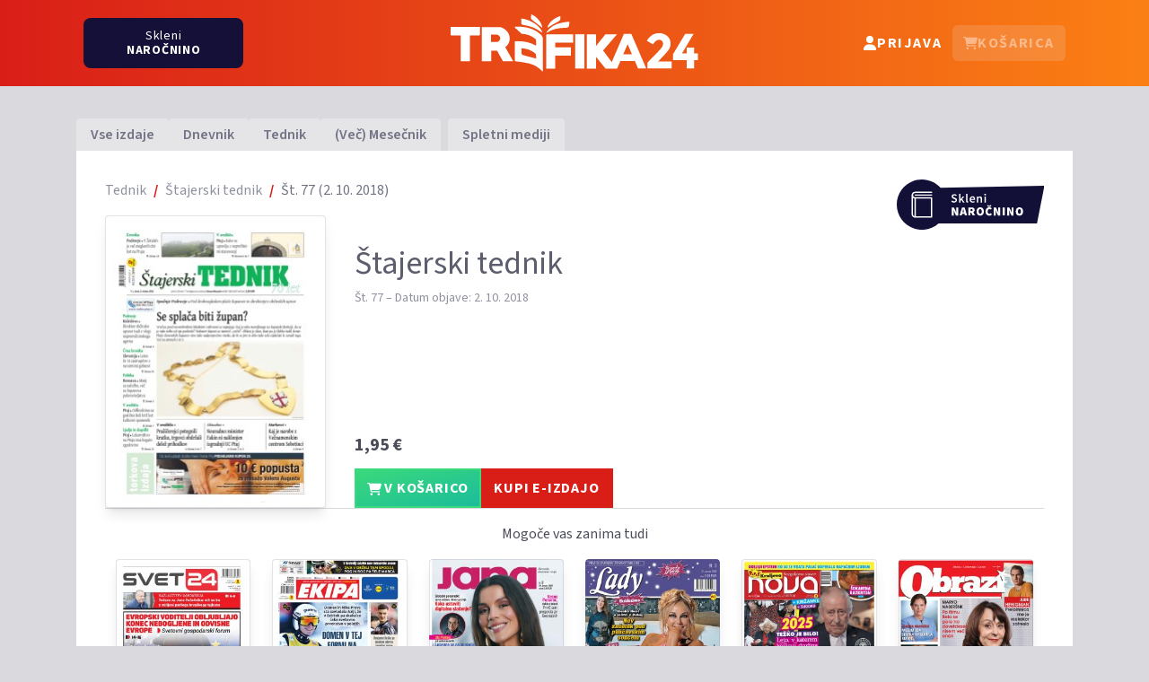

--- FILE ---
content_type: text/html; charset=utf-8
request_url: https://trafika24.si/revija/stajerski-tednik/6526
body_size: 6724
content:
<!DOCTYPE html>
<html lang="sl">
<head>
    <meta charset="utf-8">
    <meta http-equiv="X-UA-Compatible" content="IE=edge">
    <meta name="viewport" content="width=device-width, initial-scale=1">
    <meta name="csrf-token" content="9oNT8MYfQb2yaTfnBdXZdcFOXFJYfYjgHJ4aWJdk">

    <title>Štajerski tednik - Št. 77</title>
    <link rel="apple-touch-icon" sizes="180x180" href="/apple-touch-icon.png">
    <link rel="icon" type="image/png" sizes="32x32" href="/favicon-32x32.png">
    <link rel="icon" type="image/png" sizes="16x16" href="/favicon-16x16.png">
    <link rel="manifest" href="/manifest.json">
    <link rel="mask-icon" href="/safari-pinned-tab.svg" color="#5bbad5">
    <meta name="msapplication-TileColor" content="#da532c">
    <meta name="theme-color" content="#d91e18">

    <style>[x-cloak] { display: none !important; }</style>

    <link rel="preconnect" href="https://fonts.googleapis.com">
    <link rel="preconnect" href="https://fonts.gstatic.com" crossorigin>
    <link href="https://fonts.googleapis.com/css2?family=Source+Sans+3:wght@400..700&display=swap" rel="stylesheet">

    <meta property="fb:app_id" content="1786167744964351">
    <meta property="og:title" content="Štajerski tednik - Št. 77"/>
    <meta property="og:type" content="website"/>
    <meta property="og:image" content="https://trafika24.si/storage/naslovnica/stajerski-tednik/550x778/2018_6526.jpg"/>
    <meta property="og:site_name" content="Trafika24"/>
    <meta property="og:description" content="Vaše najljubše revije, ki jih izdaja Media24, lahko v digitalni obliki kupite na Trafika24.si"/>
    <meta property="og:url" content="https://trafika24.si/revija/stajerski-tednik/6526"/>
    <meta property="og:locale" content="sl_SI"/>
    <meta property="og:locale:alternate" content="en_US">

        <link rel="preload" as="style" href="https://trafika24.si/build/assets/app-DzYMzPsl.css" /><link rel="modulepreload" as="script" href="https://trafika24.si/build/assets/app-CLscO-oj.js" /><link rel="modulepreload" as="script" href="https://trafika24.si/build/assets/cart-BuPtIwXW.js" /><link rel="stylesheet" href="https://trafika24.si/build/assets/app-DzYMzPsl.css" data-navigate-track="reload" /><script type="module" src="https://trafika24.si/build/assets/app-CLscO-oj.js" data-navigate-track="reload"></script>
    <script>
            </script>

    <script async src="https://www.googletagmanager.com/gtag/js?id=G-LDKY0J0KL4"></script>
    <script>
        window.dataLayer = window.dataLayer || [];
        function gtag(){dataLayer.push(arguments);}
        gtag('js', new Date());

        gtag('config', 'G-LDKY0J0KL4');
    </script>

    <script>
        !function (f, b, e, v, n, t, s) {
            if (f.fbq) return
            n = f.fbq = function () {
                n.callMethod ?
                    n.callMethod.apply(n, arguments) : n.queue.push(arguments)
            }
            if (!f._fbq) f._fbq = n
            n.push    = n
            n.loaded  = !0
            n.version = '2.0'
            n.queue   = []
            t         = b.createElement(e)
            t.async   = !0
            t.src     = v
            s         = b.getElementsByTagName(e)[0]
            s.parentNode.insertBefore(t, s)
        }(window, document, 'script',
            'https://connect.facebook.net/en_US/fbevents.js')
        fbq('init', '326740248104085')
        fbq('track', 'PageView')
    </script>
</head>
<body class=" bg-gray-200 text-gray-700">

    <div class="flex flex-col items-stretch min-h-screen">
        <header class="fixed top-0 z-30 w-full transition-all duration-500 bg-gradient-to-b lg:bg-gradient-to-r from-red-600 to-orange-500">
            <div class="container">
                <div class="flex items-center justify-between px-2 max-md:h-14">
                    <div class="hidden lg:w-1/3 lg:flex">
                        <a href="https://trafika24.si/narocanje" class="text-white bg-blue-700 rounded-lg px-4 md:px-8 lg:px-12 py-0 md:py-1.5 lg:py-2 tracking-wider text-sm text-center leading-4 hover:scale-110 flex items-center justify-center lg:flex-col h-10 md:h-12 lg:h-14 [header.sH_&]:h-8 [header.sH_&]:md:h-10 [header.sH_&]:lg:h-10 transition-all duration-500 max-lg:gap-1">
    <span>Skleni</span> <span class="uppercase font-bold">naročnino</span>
</a>                    </div>
                    <div class="flex justify-center md:w-1/3 md:justify-start lg:justify-center">
                        <a href="/">
                            <img class="md:hidden mb-1 h-6 transition-all duration-500 [header.sH_&]:h-12 [header.sH_&]:my-2" src="/images/logo.svg" alt="Trafika24">
                            <img class="max-md:hidden md:h-20 md:py-2 md:my-2 transition-all duration-500 [header.sH_&]:h-12 [header.sH_&]:my-2" src="/images/logo.svg" alt="Trafika24">
                            <span class="sr-only">Trafika24</span>
                        </a>
                    </div>
                    <div class="lg:w-1/3 md:w-2/3 text-white"
     x-data="{
        userDropDown: false,
        cartDropDown: false,
     }"
    @cart:added.document="$nextTick(() => cartDropDown = true)">
    <nav class="flex flex-wrap justify-center md:justify-end items-center gap-2">
        <div class="max-md:hidden lg:hidden text-center">
            <a href="https://trafika24.si/narocanje" class="text-white bg-blue-700 rounded-lg px-4 md:px-8 lg:px-12 py-0 md:py-1.5 lg:py-2 tracking-wider text-sm text-center leading-4 hover:scale-110 flex items-center justify-center lg:flex-col h-10 md:h-12 lg:h-14 [header.sH_&]:h-8 [header.sH_&]:md:h-10 [header.sH_&]:lg:h-10 transition-all duration-500 max-lg:gap-1">
    <span>Skleni</span> <span class="uppercase font-bold">naročnino</span>
</a>        </div>
                    <a href="https://trafika24.si/prijava"
               class="flex text-white justify-center gap-x-1.5 rounded-md px-3 py-3 md:py-2 font-bold items-center uppercase tracking-widest hover:bg-white/10">
                <svg class="fill-current size-5 md:size-4 inline" aria-hidden="true"><use xlink:href="/svg/icons.svg?v=2#user"></use></svg>
                <span class="max-md:hidden">Prijava</span>
            </a>
        

        <div class="relative inline-block text-left">
            <div>
                <button @click="cartDropDown = !cartDropDown"
                        class="inline-flex text-white w-full justify-center gap-x-1.5 rounded-md px-3 py-3 md:py-2 font-bold items-center uppercase tracking-widest hover:bg-white/10 disabled:opacity-50"
                        x-bind:class="{'ring-2 ring-inset ring-white/30': $store.cart.cart.length > 0, '!bg-white !text-red-600': cartDropDown}"
                        x-bind:disabled="$store.cart.cart.length === 0">
                    <svg class="fill-current size-5 md:size-4 inline" aria-hidden="true"><use xlink:href="/svg/icons.svg?v=2#cart-shopping"></use></svg>
                    <span class="max-md:hidden">Košarica</span>
                    <span x-cloak
                          x-show="$store.cart.cart.length > 0"
                          x-text="$store.cart.cart.length"
                          class="pl-0.5 text-center absolute inline-flex items-center justify-center text-sm group-hover:-top-4 transition-all ease-in-out font-bold text-white rounded-full -top-1 -end-1 dark:border-gray-900 shadow-md bg-gradient-to-br from-emerald-400 to-teal-500 animated size-5 -left-1 bg-teal-500">
                    </span>
                </button>
            </div>

            <template x-if="$store.cart.cart.length > 0">
                <div x-show="cartDropDown"
                     x-cloak
                     @click.outside="cartDropDown = false"
                     x-transition:enter="transition ease-out duration-100"
                     x-transition:enter-start="transform opacity-0 scale-95"
                     x-transition:enter-end="transform opacity-100 scale-100"
                     x-transition:leave="transition ease-in duration-75"
                     x-transition:leave-start="transform opacity-100 scale-100"
                     x-transition:leave-end="transform opacity-0 scale-95"
                     class="w-screen max-h-[calc(100vh-3.5rem)] absolute flex flex-col -right-2 sm:top-12 sm:right-0 z-10 mt-1.5 sm:max-w-md origin-top-right divide-y divide-gray-100 sm:rounded-md bg-white overflow-scroll shadow-lg sm:ring-1 sm:ring-gray-500/30 ring-opacity-5 focus:outline-none"
                     role="menu" tabindex="-1">

                    <div class="cartItems divide-y shrink-0">
                        <template x-for="issue in $store.cart.cart" :key="issue.id">
                            <div class="flex gap-4 px-3 mb-3 pt-3 group/item">
                                <div class="w-[70px]">
                                    <img :src="cover(issue.cover, 70, 'X')" class="shadow-md">
                                </div>
                                <div class="flex-1 relative">
                                    <button class="absolute right-0 top-1/2 -translate-y-1/2 size-8 bg-white hover:bg-gray-100 flex justify-center items-center rounded-full group/btn text-gray-300"
                                            @click="$store.cart.remove(issue)">
                                        <svg class="fill-current size-4 group-hover/item:fill-gray-500 group-hover/item:group-hover/btn:fill-red-600"><use xlink:href="/svg/icons.svg?v=2#trash"></use></svg>
                                    </button>
                                    <div class="title">
                                        <a :href="issue.url" class="font-bold pr-3 text-gray-900"
                                           x-text="issue.magazine"></a>
                                    </div>
                                    <div class="text-gray-400 text-sm" x-text="'Št. ' + issue.number"></div>
                                    <div class="mt-3 text-red-600 text-xl font-bold" x-text="formattedPrice(issue.price)"></div>
                                </div>
                            </div>
                        </template>
                    </div>

                    <div class="bg-white sticky bottom-0 grid gap-2 pb-3">

                        <div class="flex justify-between items-baseline  mx-3 py-2 h-10">
                            <div class="text-sm uppercase text-gray-500">Skupaj:</div>
                            <div class="text-right text-lg text-red-600 font-bold"
                                x-text="formattedPrice($store.cart.sum())">
                            </div>
                        </div>

                        <div class="text-xs-right px-3">
                                                            <a href="https://trafika24.si/prijava"
                                        class="bg-red-600 text-white text-center hover:bg-white hover:text-red-600 border-2 border-red-600 px-3 py-2 font-bold tracking-wider inline-block whitespace-nowrap w-full uppercase">
                                    Kupi e-izdaje
                                </a>
                                                    </div>
                    </div>
                </div>
            </template>
        </div>
    </nav>
</div>
                </div>
            </div>
        </header>

        <div class="h-14 md:h-24"></div>

        <div class="md:py-8 container">
                            <ul class="hidden md:flex justify-start items-end gap-1 font-semibold text-gray-500 h-10">
    <li>
        <a class="block hover:text-red-600 hover:no-underline px-4 rounded-t transition-all py-1.5 bg-white/30 hover:py-2" href="https://trafika24.si">Vse izdaje</a>
    </li>
            <li>
            <a class="block hover:text-red-600 hover:no-underline px-4 rounded-t transition-all py-1.5 bg-white/30 hover:py-2"
               href="https://trafika24.si/izdaje/dnevnik">
                Dnevnik
            </a>
        </li>
            <li>
            <a class="block hover:text-red-600 hover:no-underline px-4 rounded-t transition-all py-1.5 bg-white/30 hover:py-2"
               href="https://trafika24.si/izdaje/tednik">
                Tednik
            </a>
        </li>
            <li>
            <a class="block hover:text-red-600 hover:no-underline px-4 rounded-t transition-all py-1.5 bg-white/30 hover:py-2"
               href="https://trafika24.si/izdaje/vec-mesecnik">
                (Več) Mesečnik
            </a>
        </li>
        <li class="group ml-2">
        <a class="block hover:text-red-600 hover:no-underline px-4 rounded-t transition-all py-1.5 bg-white/30 hover:py-2"
           href="https://trafika24.si/izdaje/splet">
            Spletni mediji
        </a>
    </li>

    </ul>

            
            <div class="flex-1 px-2 p-4 md:p-8 relative flex flex-col gap-y-4 md:gap-y-6 bg-white">
                <a href="https://trafika24.si/narocanje/stajerski-tednik"  class="absolute top-8 right-8">
        <img src="/images/subscribe.svg" class="h-14" />
    </a>

    <ol class="flex flex-wrap mb-4 list-none">
                    <li class="after:content-['/'] after:font-bold after:float-right after:pr-2 after:text-red-600">
                                    <a class="text-gray-400 hover:text-red-600 hover:no-underline pr-2 " href="https://trafika24.si/izdaje/tednik">Tednik</a>
                            </li>
                    <li class="after:content-['/'] after:font-bold after:float-right after:pr-2 after:text-red-600">
                                    <a class="text-gray-400 hover:text-red-600 hover:no-underline pr-2 " href="https://trafika24.si/revija/stajerski-tednik">Štajerski tednik</a>
                            </li>
                    <li class="">
                                    <span class="text-gray-500">Št. 77 (2. 10. 2018)</span>
                            </li>
            </ol>

    <div class="grid gap-8 sm:grid-cols-2 lg:grid-cols-[2fr_3fr_3fr] mb-md-5 mt-md-3">
        <div class="sm:order-2 flex justify-end flex-col lg:col-span-2">
            <h2 class="text-4xl text-gray-600 mb-2">Štajerski tednik</h2>

<div class="text-sm text-gray-400">
    Št. 77 – Datum objave: 2. 10. 2018
</div>

<div class="[&>_ul]:list-disc [&>_ul]:list-inside text-gray-500 sm:min-h-28 overflow-hidden mt-4">
    
</div>

    <div class="text-xl mt-3 mb-0 font-bold">
        <span class="whitespace-nowrap">1,95 €</span>
    </div>

<div class="mt-3 flex max-w-72">
    <button class="bg-emerald-400 bg-gradient-to-br disabled:from-white disabled:to-white from-emerald-400 to-teal-500 text-white hover:from-white hover:to-white hover:text-emerald-500 disabled:text-emerald-500 border-2 border-emerald-400 hover:border-emerald-500 px-3 py-2 font-bold tracking-wider inline-block whitespace-nowrap "
            x-data
            @click="$store.cart.add({&quot;id&quot;:6526,&quot;number&quot;:77,&quot;price&quot;:1.95,&quot;cover&quot;:&quot;https:\/\/trafika24.si\/storage\/naslovnica\/stajerski-tednik\/#WIDTH#x#HEIGHT#\/2018_6526.jpg&quot;,&quot;magazine&quot;:&quot;\u0160tajerski tednik&quot;,&quot;url&quot;:&quot;https:\/\/trafika24.si\/revija\/stajerski-tednik\/6526&quot;})"
            :disabled="$store.cart.contains(6526)">
        <svg class="fill-current size-4 inline" aria-hidden="true"><use xlink:href="/svg/icons.svg?v=2#cart-shopping"></use></svg>
 V KOŠARICO
    </button>
    <a href="https://trafika24.si/moj-racun/nakup/izdaje/6526"
        class="bg-red-600 text-white hover:bg-white hover:text-red-600 border-2 border-red-600 px-3 py-2 font-bold tracking-wider inline-block whitespace-nowrap flex-1 ">
        KUPI E-IZDAJO
    </a>
</div>

        </div>
        <div class="sm:order-1">
            <div x-data="{ open: false, imageUrl: ''}" class="cover group block bg-gray-200 text-center shadow-lg rounded overflow-hidden relative cursor-pointer max-sm:w-2/3 max-sm:mx-auto">
    <div class="relative overflow-hidden  rounded after:content-['_'] after:absolute after:ring-gray-500/20 after:pointer-events-none after:inset-0 after:rounded after:ring-1 after:ring-inset focus-within:after:ring-8">
        
        <a href="https://trafika24.si/revija/stajerski-tednik/6526">
            <picture>
                <source media="(min-width: 1200px)" srcset="https://trafika24.si/storage/naslovnica/stajerski-tednik/245x325/2018_6526.jpg">
                <source media="(min-width: 768px)" srcset="https://trafika24.si/storage/naslovnica/stajerski-tednik/340x450/2018_6526.jpg">
                <img class="aspect-[3/4] w-full" src="https://trafika24.si/storage/naslovnica/stajerski-tednik/600x795/2018_6526.jpg" alt="">
            </picture>
        </a>
                <button class="bg-red-600 sm:bg-red-600/80 sm:w-full absolute text-white max-sm:rounded-tr-xl max-sm:p-3 sm:h-8 bottom-0 sm:-bottom-8 sm:group-hover:bottom-0 transition-all ease-out flex justify-center items-center hover:bg-red-600 sm:hover:h-10"
            @click="open = true; imageUrl = $event.currentTarget.getAttribute('data-url')" tabindex="-1"
            data-url="https://trafika24.si/storage/naslovnica/stajerski-tednik/600xX/2018_6526.jpg">
            <svg class="fill-current size-5 sm:size-4"><use xlink:href="/svg/icons.svg?v=2#magnifying-glass-plus"></use></svg>
        </button>
            </div>

            <template x-teleport="body">
        <div class="relative z-10" aria-labelledby="modal-title" role="dialog" aria-modal="true" x-show="open" @click="open = false"
            x-transition:enter="transition ease-out duration-300"
            x-transition:enter-start="opacity-0 scale-90"
            x-transition:enter-end="opacity-100 scale-100"
            x-transition:leave="transition ease-in duration-300"
            x-transition:leave-start="opacity-100 scale-100"
            x-transition:leave-end="opacity-0 scale-90">
            <div class="fixed inset-0 bg-black/75"></div>
            <div class="fixed top-24 inset-0 z-10 w-screen overflow-y-auto">
                <div class="flex min-h-full items-end justify-center p-4 text-center sm:items-center sm:p-0">
                    <div class="relative transform overflow-hidden rounded-lg bg-white text-left shadow-xl transition-all sm:my-8 sm:w-full sm:max-w-xl">
                        <div>
                            <img x-bind:src="imageUrl" alt="Zoomed Image" class="w-[600px]">
                        </div>
                    </div>
                </div>
            </div>
        </div>
    </template>
    </div>        </div>

            </div>

    <div class="p-3 pt-4 border-t">
        <h4 class="text-center mb-4">Mogoče vas zanima tudi</h4>
        <div class="grid grid-cols-2 sm:grid-cols-3 lg:grid-cols-6 gap-6 magazine-list">
        <div class="hover:scale-[1.03] transition-transform ease-out focus-within:scale-[1.03]">
    <div x-data="{ open: false, imageUrl: ''}" class="cover group block bg-gray-200 text-center shadow-lg rounded overflow-hidden relative cursor-pointer">
    <div class="relative overflow-hidden  rounded after:content-['_'] after:absolute after:ring-gray-500/20 after:pointer-events-none after:inset-0 after:rounded after:ring-1 after:ring-inset focus-within:after:ring-8">
        
        <a href="https://trafika24.si/revija/svet24">
            <picture>
                <source media="(min-width: 1200px)" srcset="https://trafika24.si/storage/aktualna/svet24/245x325.jpg?2107">
                <source media="(min-width: 768px)" srcset="https://trafika24.si/storage/aktualna/svet24/340x450.jpg?2107">
                <img class="aspect-[3/4] w-full" src="https://trafika24.si/storage/aktualna/svet24/600x795.jpg?2107" alt="Svet24">
            </picture>
        </a>
                <button class="bg-red-600 sm:bg-red-600/80 sm:w-full absolute text-white max-sm:rounded-tr-xl max-sm:p-3 sm:h-8 bottom-0 sm:-bottom-8 sm:group-hover:bottom-0 transition-all ease-out flex justify-center items-center hover:bg-red-600 sm:hover:h-10"
            @click="open = true; imageUrl = $event.currentTarget.getAttribute('data-url')" tabindex="-1"
            data-url="https://trafika24.si/storage/aktualna/svet24/600xX.jpg?2107">
            <svg class="fill-current size-5 sm:size-4"><use xlink:href="/svg/icons.svg?v=2#magnifying-glass-plus"></use></svg>
        </button>
            </div>

            <template x-teleport="body">
        <div class="relative z-10" aria-labelledby="modal-title" role="dialog" aria-modal="true" x-show="open" @click="open = false"
            x-transition:enter="transition ease-out duration-300"
            x-transition:enter-start="opacity-0 scale-90"
            x-transition:enter-end="opacity-100 scale-100"
            x-transition:leave="transition ease-in duration-300"
            x-transition:leave-start="opacity-100 scale-100"
            x-transition:leave-end="opacity-0 scale-90">
            <div class="fixed inset-0 bg-black/75"></div>
            <div class="fixed top-24 inset-0 z-10 w-screen overflow-y-auto">
                <div class="flex min-h-full items-end justify-center p-4 text-center sm:items-center sm:p-0">
                    <div class="relative transform overflow-hidden rounded-lg bg-white text-left shadow-xl transition-all sm:my-8 sm:w-full sm:max-w-xl">
                        <div>
                            <img x-bind:src="imageUrl" alt="Zoomed Image" class="w-[600px]">
                        </div>
                    </div>
                </div>
            </div>
        </div>
    </template>
    </div>    <div class="text-center">
        <h4 class="text-xl mt-3 mb-0">
            <a class="text-gray-500 hover:underline" href="https://trafika24.si/revija/svet24">
                Svet24
            </a>
        </h4>
        <p class="font-bold">
            <span class="whitespace-nowrap">1,15 €</span>
        </p>
    </div>
</div>
        <div class="hover:scale-[1.03] transition-transform ease-out focus-within:scale-[1.03]">
    <div x-data="{ open: false, imageUrl: ''}" class="cover group block bg-gray-200 text-center shadow-lg rounded overflow-hidden relative cursor-pointer">
    <div class="relative overflow-hidden  rounded after:content-['_'] after:absolute after:ring-gray-500/20 after:pointer-events-none after:inset-0 after:rounded after:ring-1 after:ring-inset focus-within:after:ring-8">
        
        <a href="https://trafika24.si/casnik/ekipa">
            <picture>
                <source media="(min-width: 1200px)" srcset="https://trafika24.si/storage/aktualna/ekipa/245x325.jpg?2107">
                <source media="(min-width: 768px)" srcset="https://trafika24.si/storage/aktualna/ekipa/340x450.jpg?2107">
                <img class="aspect-[3/4] w-full" src="https://trafika24.si/storage/aktualna/ekipa/600x795.jpg?2107" alt="Ekipa">
            </picture>
        </a>
                <button class="bg-red-600 sm:bg-red-600/80 sm:w-full absolute text-white max-sm:rounded-tr-xl max-sm:p-3 sm:h-8 bottom-0 sm:-bottom-8 sm:group-hover:bottom-0 transition-all ease-out flex justify-center items-center hover:bg-red-600 sm:hover:h-10"
            @click="open = true; imageUrl = $event.currentTarget.getAttribute('data-url')" tabindex="-1"
            data-url="https://trafika24.si/storage/aktualna/ekipa/600xX.jpg?2107">
            <svg class="fill-current size-5 sm:size-4"><use xlink:href="/svg/icons.svg?v=2#magnifying-glass-plus"></use></svg>
        </button>
            </div>

            <template x-teleport="body">
        <div class="relative z-10" aria-labelledby="modal-title" role="dialog" aria-modal="true" x-show="open" @click="open = false"
            x-transition:enter="transition ease-out duration-300"
            x-transition:enter-start="opacity-0 scale-90"
            x-transition:enter-end="opacity-100 scale-100"
            x-transition:leave="transition ease-in duration-300"
            x-transition:leave-start="opacity-100 scale-100"
            x-transition:leave-end="opacity-0 scale-90">
            <div class="fixed inset-0 bg-black/75"></div>
            <div class="fixed top-24 inset-0 z-10 w-screen overflow-y-auto">
                <div class="flex min-h-full items-end justify-center p-4 text-center sm:items-center sm:p-0">
                    <div class="relative transform overflow-hidden rounded-lg bg-white text-left shadow-xl transition-all sm:my-8 sm:w-full sm:max-w-xl">
                        <div>
                            <img x-bind:src="imageUrl" alt="Zoomed Image" class="w-[600px]">
                        </div>
                    </div>
                </div>
            </div>
        </div>
    </template>
    </div>    <div class="text-center">
        <h4 class="text-xl mt-3 mb-0">
            <a class="text-gray-500 hover:underline" href="https://trafika24.si/casnik/ekipa">
                Ekipa
            </a>
        </h4>
        <p class="font-bold">
            <span class="whitespace-nowrap">1,00 €</span>
        </p>
    </div>
</div>
        <div class="hover:scale-[1.03] transition-transform ease-out focus-within:scale-[1.03]">
    <div x-data="{ open: false, imageUrl: ''}" class="cover group block bg-gray-200 text-center shadow-lg rounded overflow-hidden relative cursor-pointer">
    <div class="relative overflow-hidden  rounded after:content-['_'] after:absolute after:ring-gray-500/20 after:pointer-events-none after:inset-0 after:rounded after:ring-1 after:ring-inset focus-within:after:ring-8">
        
        <a href="https://trafika24.si/revija/jana">
            <picture>
                <source media="(min-width: 1200px)" srcset="https://trafika24.si/storage/aktualna/jana/245x325.jpg?2107">
                <source media="(min-width: 768px)" srcset="https://trafika24.si/storage/aktualna/jana/340x450.jpg?2107">
                <img class="aspect-[3/4] w-full" src="https://trafika24.si/storage/aktualna/jana/600x795.jpg?2107" alt="Jana">
            </picture>
        </a>
                <button class="bg-red-600 sm:bg-red-600/80 sm:w-full absolute text-white max-sm:rounded-tr-xl max-sm:p-3 sm:h-8 bottom-0 sm:-bottom-8 sm:group-hover:bottom-0 transition-all ease-out flex justify-center items-center hover:bg-red-600 sm:hover:h-10"
            @click="open = true; imageUrl = $event.currentTarget.getAttribute('data-url')" tabindex="-1"
            data-url="https://trafika24.si/storage/aktualna/jana/600xX.jpg?2107">
            <svg class="fill-current size-5 sm:size-4"><use xlink:href="/svg/icons.svg?v=2#magnifying-glass-plus"></use></svg>
        </button>
            </div>

            <template x-teleport="body">
        <div class="relative z-10" aria-labelledby="modal-title" role="dialog" aria-modal="true" x-show="open" @click="open = false"
            x-transition:enter="transition ease-out duration-300"
            x-transition:enter-start="opacity-0 scale-90"
            x-transition:enter-end="opacity-100 scale-100"
            x-transition:leave="transition ease-in duration-300"
            x-transition:leave-start="opacity-100 scale-100"
            x-transition:leave-end="opacity-0 scale-90">
            <div class="fixed inset-0 bg-black/75"></div>
            <div class="fixed top-24 inset-0 z-10 w-screen overflow-y-auto">
                <div class="flex min-h-full items-end justify-center p-4 text-center sm:items-center sm:p-0">
                    <div class="relative transform overflow-hidden rounded-lg bg-white text-left shadow-xl transition-all sm:my-8 sm:w-full sm:max-w-xl">
                        <div>
                            <img x-bind:src="imageUrl" alt="Zoomed Image" class="w-[600px]">
                        </div>
                    </div>
                </div>
            </div>
        </div>
    </template>
    </div>    <div class="text-center">
        <h4 class="text-xl mt-3 mb-0">
            <a class="text-gray-500 hover:underline" href="https://trafika24.si/revija/jana">
                Jana
            </a>
        </h4>
        <p class="font-bold">
            <span class="whitespace-nowrap">1,65 €</span>
        </p>
    </div>
</div>
        <div class="hover:scale-[1.03] transition-transform ease-out focus-within:scale-[1.03]">
    <div x-data="{ open: false, imageUrl: ''}" class="cover group block bg-gray-200 text-center shadow-lg rounded overflow-hidden relative cursor-pointer">
    <div class="relative overflow-hidden  rounded after:content-['_'] after:absolute after:ring-gray-500/20 after:pointer-events-none after:inset-0 after:rounded after:ring-1 after:ring-inset focus-within:after:ring-8">
        
        <a href="https://trafika24.si/revija/lady">
            <picture>
                <source media="(min-width: 1200px)" srcset="https://trafika24.si/storage/aktualna/lady/245x325.jpg?2107">
                <source media="(min-width: 768px)" srcset="https://trafika24.si/storage/aktualna/lady/340x450.jpg?2107">
                <img class="aspect-[3/4] w-full" src="https://trafika24.si/storage/aktualna/lady/600x795.jpg?2107" alt="Lady">
            </picture>
        </a>
                <button class="bg-red-600 sm:bg-red-600/80 sm:w-full absolute text-white max-sm:rounded-tr-xl max-sm:p-3 sm:h-8 bottom-0 sm:-bottom-8 sm:group-hover:bottom-0 transition-all ease-out flex justify-center items-center hover:bg-red-600 sm:hover:h-10"
            @click="open = true; imageUrl = $event.currentTarget.getAttribute('data-url')" tabindex="-1"
            data-url="https://trafika24.si/storage/aktualna/lady/600xX.jpg?2107">
            <svg class="fill-current size-5 sm:size-4"><use xlink:href="/svg/icons.svg?v=2#magnifying-glass-plus"></use></svg>
        </button>
            </div>

            <template x-teleport="body">
        <div class="relative z-10" aria-labelledby="modal-title" role="dialog" aria-modal="true" x-show="open" @click="open = false"
            x-transition:enter="transition ease-out duration-300"
            x-transition:enter-start="opacity-0 scale-90"
            x-transition:enter-end="opacity-100 scale-100"
            x-transition:leave="transition ease-in duration-300"
            x-transition:leave-start="opacity-100 scale-100"
            x-transition:leave-end="opacity-0 scale-90">
            <div class="fixed inset-0 bg-black/75"></div>
            <div class="fixed top-24 inset-0 z-10 w-screen overflow-y-auto">
                <div class="flex min-h-full items-end justify-center p-4 text-center sm:items-center sm:p-0">
                    <div class="relative transform overflow-hidden rounded-lg bg-white text-left shadow-xl transition-all sm:my-8 sm:w-full sm:max-w-xl">
                        <div>
                            <img x-bind:src="imageUrl" alt="Zoomed Image" class="w-[600px]">
                        </div>
                    </div>
                </div>
            </div>
        </div>
    </template>
    </div>    <div class="text-center">
        <h4 class="text-xl mt-3 mb-0">
            <a class="text-gray-500 hover:underline" href="https://trafika24.si/revija/lady">
                Lady
            </a>
        </h4>
        <p class="font-bold">
            <span class="whitespace-nowrap">1,50 €</span>
        </p>
    </div>
</div>
        <div class="hover:scale-[1.03] transition-transform ease-out focus-within:scale-[1.03]">
    <div x-data="{ open: false, imageUrl: ''}" class="cover group block bg-gray-200 text-center shadow-lg rounded overflow-hidden relative cursor-pointer">
    <div class="relative overflow-hidden  rounded after:content-['_'] after:absolute after:ring-gray-500/20 after:pointer-events-none after:inset-0 after:rounded after:ring-1 after:ring-inset focus-within:after:ring-8">
        
        <a href="https://trafika24.si/revija/nova">
            <picture>
                <source media="(min-width: 1200px)" srcset="https://trafika24.si/storage/aktualna/nova/245x325.jpg?2107">
                <source media="(min-width: 768px)" srcset="https://trafika24.si/storage/aktualna/nova/340x450.jpg?2107">
                <img class="aspect-[3/4] w-full" src="https://trafika24.si/storage/aktualna/nova/600x795.jpg?2107" alt="Nova">
            </picture>
        </a>
                <button class="bg-red-600 sm:bg-red-600/80 sm:w-full absolute text-white max-sm:rounded-tr-xl max-sm:p-3 sm:h-8 bottom-0 sm:-bottom-8 sm:group-hover:bottom-0 transition-all ease-out flex justify-center items-center hover:bg-red-600 sm:hover:h-10"
            @click="open = true; imageUrl = $event.currentTarget.getAttribute('data-url')" tabindex="-1"
            data-url="https://trafika24.si/storage/aktualna/nova/600xX.jpg?2107">
            <svg class="fill-current size-5 sm:size-4"><use xlink:href="/svg/icons.svg?v=2#magnifying-glass-plus"></use></svg>
        </button>
            </div>

            <template x-teleport="body">
        <div class="relative z-10" aria-labelledby="modal-title" role="dialog" aria-modal="true" x-show="open" @click="open = false"
            x-transition:enter="transition ease-out duration-300"
            x-transition:enter-start="opacity-0 scale-90"
            x-transition:enter-end="opacity-100 scale-100"
            x-transition:leave="transition ease-in duration-300"
            x-transition:leave-start="opacity-100 scale-100"
            x-transition:leave-end="opacity-0 scale-90">
            <div class="fixed inset-0 bg-black/75"></div>
            <div class="fixed top-24 inset-0 z-10 w-screen overflow-y-auto">
                <div class="flex min-h-full items-end justify-center p-4 text-center sm:items-center sm:p-0">
                    <div class="relative transform overflow-hidden rounded-lg bg-white text-left shadow-xl transition-all sm:my-8 sm:w-full sm:max-w-xl">
                        <div>
                            <img x-bind:src="imageUrl" alt="Zoomed Image" class="w-[600px]">
                        </div>
                    </div>
                </div>
            </div>
        </div>
    </template>
    </div>    <div class="text-center">
        <h4 class="text-xl mt-3 mb-0">
            <a class="text-gray-500 hover:underline" href="https://trafika24.si/revija/nova">
                Nova
            </a>
        </h4>
        <p class="font-bold">
            <span class="whitespace-nowrap">1,50 €</span>
        </p>
    </div>
</div>
        <div class="hover:scale-[1.03] transition-transform ease-out focus-within:scale-[1.03]">
    <div x-data="{ open: false, imageUrl: ''}" class="cover group block bg-gray-200 text-center shadow-lg rounded overflow-hidden relative cursor-pointer">
    <div class="relative overflow-hidden  rounded after:content-['_'] after:absolute after:ring-gray-500/20 after:pointer-events-none after:inset-0 after:rounded after:ring-1 after:ring-inset focus-within:after:ring-8">
        
        <a href="https://trafika24.si/revija/obrazi">
            <picture>
                <source media="(min-width: 1200px)" srcset="https://trafika24.si/storage/aktualna/obrazi/245x325.jpg?2107">
                <source media="(min-width: 768px)" srcset="https://trafika24.si/storage/aktualna/obrazi/340x450.jpg?2107">
                <img class="aspect-[3/4] w-full" src="https://trafika24.si/storage/aktualna/obrazi/600x795.jpg?2107" alt="Obrazi">
            </picture>
        </a>
                <button class="bg-red-600 sm:bg-red-600/80 sm:w-full absolute text-white max-sm:rounded-tr-xl max-sm:p-3 sm:h-8 bottom-0 sm:-bottom-8 sm:group-hover:bottom-0 transition-all ease-out flex justify-center items-center hover:bg-red-600 sm:hover:h-10"
            @click="open = true; imageUrl = $event.currentTarget.getAttribute('data-url')" tabindex="-1"
            data-url="https://trafika24.si/storage/aktualna/obrazi/600xX.jpg?2107">
            <svg class="fill-current size-5 sm:size-4"><use xlink:href="/svg/icons.svg?v=2#magnifying-glass-plus"></use></svg>
        </button>
            </div>

            <template x-teleport="body">
        <div class="relative z-10" aria-labelledby="modal-title" role="dialog" aria-modal="true" x-show="open" @click="open = false"
            x-transition:enter="transition ease-out duration-300"
            x-transition:enter-start="opacity-0 scale-90"
            x-transition:enter-end="opacity-100 scale-100"
            x-transition:leave="transition ease-in duration-300"
            x-transition:leave-start="opacity-100 scale-100"
            x-transition:leave-end="opacity-0 scale-90">
            <div class="fixed inset-0 bg-black/75"></div>
            <div class="fixed top-24 inset-0 z-10 w-screen overflow-y-auto">
                <div class="flex min-h-full items-end justify-center p-4 text-center sm:items-center sm:p-0">
                    <div class="relative transform overflow-hidden rounded-lg bg-white text-left shadow-xl transition-all sm:my-8 sm:w-full sm:max-w-xl">
                        <div>
                            <img x-bind:src="imageUrl" alt="Zoomed Image" class="w-[600px]">
                        </div>
                    </div>
                </div>
            </div>
        </div>
    </template>
    </div>    <div class="text-center">
        <h4 class="text-xl mt-3 mb-0">
            <a class="text-gray-500 hover:underline" href="https://trafika24.si/revija/obrazi">
                Obrazi
            </a>
        </h4>
        <p class="font-bold">
            <span class="whitespace-nowrap">2,70 €</span>
        </p>
    </div>
</div>
    </div>
    </div>
            </div>
        </div>

        <footer class="pt-8 pb-12 text-gray-300 bg-gray-600 text-sm/6">
    <div class="container px-2 md:px-8">
        <p class="mb-2">Če želite skleniti naročniško razmerje za tiskane izdaje, obiščite spletno stran <a class="text-white hover:underline" href="https://trafika24.si/narocanje">trafika24.si/narocanje</a>.<br />Za
            naročnino ali za nakup posameznega tiskanega izvoda pokličite na telefonsko številko <a class="text-white hover:underline" href="tel:0804321">080 4321</a> ali pišite na <a class="text-white hover:underline" href="mailto:narocnine@trafika24.si">narocnine@trafika24.si</a>.</p>
        <ul class="flex gap-7 [&_>_li:not(:last-child)]:relative [&_>_li:not(:last-child)]:after:content-['_|'] [&_>_li:not(:last-child)]:after:absolute [&_>_li:not(:last-child)]:after:-right-4 [&_>_li:not(:last-child)]:after:opacity-30">
            <li>&copy; 2026</li>
            <li>Vse pravice pridržane</li>
            <li>
                <a class="text-white hover:underline" href="/varstvo-osebnih-podatkov-piskotki">
                    Varstvo osebnih podatkov in piškotki
                </a>
            </li>
            <li><a class="text-white hover:underline" href="/pogosta-vprasanja">Pogosta vprašanja</a></li>
            <li><a class="text-white hover:underline" href="/narocnine/splosni-pogoji.pdf?v=20231121">Splošni pogoji</a></li>
        </ul>
    </div>
</footer>
    </div>

    <div id="coverZoom"></div>

    </body>
</html>





--- FILE ---
content_type: application/javascript
request_url: https://trafika24.si/build/assets/cart-BuPtIwXW.js
body_size: 838
content:
const a=c=>c.store("cart",{cart:c.$persist([]).as("trafika24-cart"),contains(t){return typeof this.cart.find(n=>n.id==t)<"u"},add(t){this.contains(t.id)||(this.cart.push(t),document.dispatchEvent(new CustomEvent("cart:added")))},remove(t){this.cart.splice(this.cart.indexOf(t),1)},sum(){return this.cart.reduce((t,n)=>t+n.price,0)},checkout(){const t={source:"web",items:this.cart.map(e=>({issue_id:e.id,type:1}))},n=document.head.querySelector('meta[name="csrf-token"]');fetch("/api/me/orders",{method:"POST",headers:{"Content-Type":"application/json",Accept:"application/json","X-CSRF-TOKEN":n.content},body:JSON.stringify(t)}).then(e=>e.json()).then(e=>{fetch(`/api/me/orders/${e.data.id}/checkout`,{method:"POST",headers:{"Content-Type":"application/json",Accept:"application/json","X-CSRF-TOKEN":n.content}}).then(o=>{if(!o.ok)throw o;o.json()}).then(()=>{window.location="/moj-racun/kupljene-izdaje"}).catch(o=>{o.status==402&&o.json().then(r=>{window.location=`/moj-racun/placilo/${r.error.order_id}`})})}).catch(e=>{console.error("Error:",e)})}});export{a as c};
